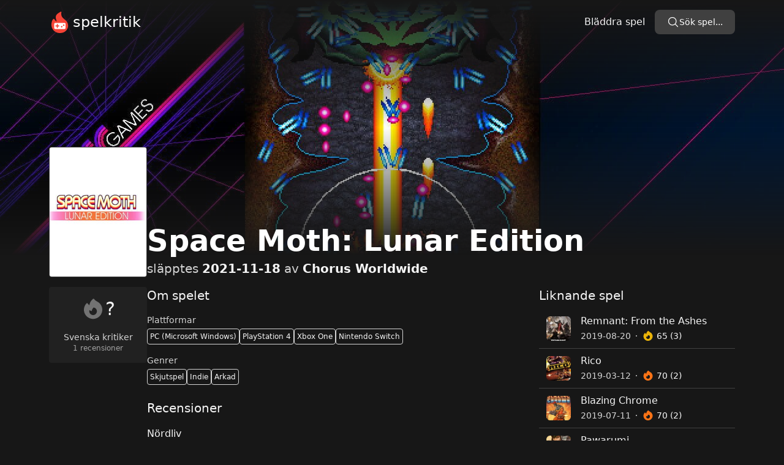

--- FILE ---
content_type: text/html
request_url: https://spelkritik.se/spel/space-moth-lunar-edition
body_size: 4824
content:
<!DOCTYPE html>
<html lang="sv">
	<head>
		<meta charset="utf-8" />
		<link rel="apple-touch-icon" sizes="180x180" href="../apple-touch-icon.png" />
		<link rel="icon" type="image/png" sizes="32x32" href="../favicon-32x32.png" />
		<link rel="icon" type="image/png" sizes="16x16" href="../favicon-16x16.png" />
		<link rel="manifest" href="/site.webmanifest" />
		<meta name="viewport" content="width=device-width" />
		<meta name="theme-color" content="#171717" />
		<meta name="format-detection" content="telephone=no" />
		<meta property="og:site_name" content="Spelkritik" />
		
		<link href="../_app/immutable/assets/0.Catbl6ku.css" rel="stylesheet"><title>Space Moth: Lunar Edition Recensioner | Spelkritik</title><!-- HEAD_svelte-1avwmlh_START --><meta property="og:title" content="Space Moth: Lunar Edition Recensioner | Spelkritik"><meta name="description" content="Space Moth: Lunar Edition har fått 1 recensioner. Läs mer för att lära dig vad de främsta kritikerna i Sverige säger."><meta property="og:description" content="Space Moth: Lunar Edition har fått 1 recensioner. Läs mer för att lära dig vad de främsta kritikerna i Sverige säger."><meta property="og:type" content="article"><meta property="og:url" content="https://spelkritik.se/spel/space-moth-lunar-edition"><meta name="twitter:card" content="summary_large_image"><meta property="og:image" content="https://images.igdb.com/igdb/image/upload/t_screenshot_med/scenxm.jpg"><!-- HTML_TAG_START --><script type="application/ld+json">{"@context":"https://schema.org","@type":"VideoGame","name":"Space Moth: Lunar Edition","aggregateRating":{"@type":"AggregateRating","ratingValue":0,"bestRating":10,"worstRating":0,"reviewCount":1},"review":[{"@type":"Review","url":"https://www.nordlivpodcast.se/space-moth-lunar-edition/","publisher":{"@type":"Organization","name":"Nördliv"},"reviewBody":"Hade jag spelat det här på en arkadmaskin hade jag nog kunnat ha rätt kul. Men som ett Tv-spel för hemmabruk känner jag inte riktigt att det fungerar. Jag vill se vad som händer och jag vill att hela skärmen ska användas när jag spelar något. Det här är egentligen mitt största klagomål. För spelet känns stabilt om man bortser från de slöa styrkontrollerna. Det kan vara kul att spela och man kan komma framåt rätt bra bara man lär sig hur saker och ting fungerar. Även om jag känner att det här inte är för mig så lär de som tycker om såna här spel kunna få ut många timmars spelglädje ur Space Moth: Lunar Edition.","author":[{"@type":"Person","name":"Martin \"Fyghar\" Johansson"}]}]}</script><!-- HTML_TAG_END --><!-- HEAD_svelte-1avwmlh_END -->
	</head>
	<body data-sveltekit-preload-data="hover" class="bg-neutral-900">
		<div style="display: contents">   <div class="container mx-auto flex h-screen flex-col justify-between text-neutral-100"><header><nav class="mb-2 flex flex-wrap items-center justify-between py-4 text-neutral-100 sm:space-x-4"><div class="flex grow items-center"><a href="/" class="inline-flex items-center text-white"><svg width="35" height="35" version="1.1" viewBox="0 0 856.57 1098" xmlns="http://www.w3.org/2000/svg"><g transform="translate(-190.03 -75.13)"><g transform="matrix(17.712 0 0 17.712 154.58 143.42)"><path d="m48.802 28.959c-4.7465-12.335-21.647-13-17.565-30.928 0.30232-1.3303-1.1186-2.3582-2.2675-1.6628-10.974 6.4698-18.307 10.037-11.686 27.028 0.5442 1.3907-2.048 0.0085-3.227-0.89872-2.7351-2.1011-3.5565-8.8417-7.913-3.3033-2.0558 3.1442-4.1419 8.2233-4.1419 15.872 1.1489 16.93 15.449 22.13 20.589 22.796 7.3466 0.93721 15.298-0.42326 21.012-5.6535 6.2884-5.8349 8.5861-15.147 5.2-23.249z" fill="#f44336" stroke-width="3.0233"></path><g transform="matrix(1.4807 0 0 1.4807 9.1425 23.871)" fill="#fff"><path d="m20.857 3.2903h-18c-1.1 0-2 0.9-2 2v8c0 1.1 0.9 2 2 2h18c1.1 0 2-0.9 2-2v-8c0-1.1-0.9-2-2-2zm-11 7h-2v2c0 0.55-0.45 1-1 1s-1-0.45-1-1v-2h-2c-0.55 0-1-0.45-1-1 0-0.55 0.45-1 1-1h2v-2c0-0.55 0.45-1 1-1s1 0.45 1 1v2h2c0.55 0 1 0.45 1 1 0 0.55-0.45 1-1 1zm5.5 2c-0.83 0-1.5-0.67-1.5-1.5 0-0.83 0.67-1.5 1.5-1.5s1.5 0.67 1.5 1.5c0 0.83-0.67 1.5-1.5 1.5zm4-3c-0.83 0-1.5-0.67-1.5-1.5s0.67-1.5 1.5-1.5 1.5 0.67 1.5 1.5-0.67 1.5-1.5 1.5z" fill="#fff"></path></g></g><text fill="#000000" font-family="sans-serif" font-size="40px" style="line-height:1.25;shape-inside:url(#rect7639);white-space:pre" xml:space="preserve"></text></g></svg> <span class="ml-1 text-2xl" data-svelte-h="svelte-ln67pe">spelkritik</span></a></div> <div class="flex items-center space-x-4"><a href="/bladdra/alla/alla-tider/datum" class="py-2 hover:underline" data-svelte-h="svelte-gl2zni">Bläddra spel</a> <button class="sm:hidden"><svg xmlns="http://www.w3.org/2000/svg" viewBox="0 0 24 24" fill="currentColor" class="h-6 w-6"><path fill-rule="evenodd" d="M3 6.75A.75.75 0 013.75 6h16.5a.75.75 0 010 1.5H3.75A.75.75 0 013 6.75zM3 12a.75.75 0 01.75-.75h16.5a.75.75 0 010 1.5H3.75A.75.75 0 013 12zm0 5.25a.75.75 0 01.75-.75h16.5a.75.75 0 010 1.5H3.75a.75.75 0 01-.75-.75z" clip-rule="evenodd"></path></svg></button></div> <div class="flex w-full flex-col pt-2 sm:flex sm:w-auto sm:flex-row sm:space-x-4 sm:pt-0 hidden"> <div class="mt-2 sm:mt-0"><button class="w-full rounded-lg px-5 py-2.5 text-center text-sm font-medium text-white   bg-neutral-700 hover:bg-neutral-600"><div class="flex gap-2"><div class="h-5 w-5"><svg xmlns="http://www.w3.org/2000/svg" fill="none" viewBox="0 0 24 24" stroke-width="1.5" stroke="currentColor" class="h-full w-full"><path stroke-linecap="round" stroke-linejoin="round" d="M21 21l-5.197-5.197m0 0A7.5 7.5 0 105.196 5.196a7.5 7.5 0 0010.607 10.607z"></path></svg></div> <span class="whitespace-nowrap" data-svelte-h="svelte-1nwe3cc">Sök spel...</span></div></button></div></div></nav> </header> <main class="mb-auto"> <img src="https://images.igdb.com/igdb/image/upload/t_screenshot_huge/scenxm.jpg" alt="" class="absolute left-0 top-0 -z-10 h-[26rem] w-full object-cover opacity-50 md:opacity-100" width="1280" height="720" srcset="https://images.igdb.com/igdb/image/upload/t_screenshot_huge/scenxm.jpg 1280w,
			https://images.igdb.com/igdb/image/upload/t_screenshot_big/scenxm.jpg 940w,
			https://images.igdb.com/igdb/image/upload/t_screenshot_med/scenxm.jpg 555w" sizes="100vw"> <div class="absolute left-0 top-0 -z-10 h-[26rem] w-full bg-gradient-to-t from-neutral-900 via-transparent to-neutral-900 object-cover"></div> <div class="flex items-start gap-4 md:mt-40 md:items-end lg:gap-8"><img src="https://images.igdb.com/igdb/image/upload/t_cover_big/co3g84.jpg" alt="Space Moth: Lunar Edition" class="aspect-3/4 min-h-[10rem] w-32 rounded border border-neutral-700 md:w-40" width="264" height="352"> <div><h1 class="mb-2 text-xl font-bold text-white sm:text-2xl md:text-4xl lg:text-5xl">Space Moth: Lunar Edition</h1> <p class="text-neutral-300 md:text-xl"><span>släpptes</span> <span class="font-bold text-neutral-100">2021-11-18</span>
			av
			<span class="font-bold text-neutral-100">Chorus Worldwide</span></p></div></div> <div class="mt-4 flex flex-col gap-4 md:flex-row lg:gap-8"><div class="grid h-fit w-full shrink-0 grid-cols-2 justify-center gap-x-8 gap-y-4 rounded bg-neutral-800/70 p-4 md:w-40 md:grid-cols-1 md:flex-col md:gap-4"><div class="rounded md:order-2 md:text-center"><p class="text-sm text-neutral-300" data-svelte-h="svelte-483ztc">Svenska kritiker</p> <p class="text-xs text-neutral-400">1 recensioner</p></div> <div class="rounded text-right md:order-1 md:text-center"><div class="flex items-center justify-end gap-1 text-3xl md:justify-center"><div class="h-10 w-10 text-neutral-500"><svg xmlns="http://www.w3.org/2000/svg" viewBox="0 0 24 24" fill="currentColor" class="h-full w-full"><path fill-rule="evenodd" d="M12.963 2.286a.75.75 0 00-1.071-.136 9.742 9.742 0 00-3.539 6.177A7.547 7.547 0 016.648 6.61a.75.75 0 00-1.152-.082A9 9 0 1015.68 4.534a7.46 7.46 0 01-2.717-2.248zM15.75 14.25a3.75 3.75 0 11-7.313-1.172c.628.465 1.35.81 2.133 1a5.99 5.99 0 011.925-3.545 3.75 3.75 0 013.255 3.717z" clip-rule="evenodd"></path></svg></div> <span>?</span></div></div></div> <div class="flex w-full flex-col gap-4 lg:gap-8 xl:flex-row"><div class="xl:w-2/3"><h2 class="mb-4 text-xl" data-svelte-h="svelte-tnvd9q">Om spelet</h2> <div class="mb-4"><h3 class="mb-1 text-sm text-neutral-300" data-svelte-h="svelte-1h5nsh3">Plattformar</h3> <div class="flex flex-wrap gap-2 text-xs text-neutral-100"><span class="whitespace-nowrap rounded border border-neutral-300 p-1">PC (Microsoft Windows)</span><span class="whitespace-nowrap rounded border border-neutral-300 p-1">PlayStation 4</span><span class="whitespace-nowrap rounded border border-neutral-300 p-1">Xbox One</span><span class="whitespace-nowrap rounded border border-neutral-300 p-1">Nintendo Switch</span></div></div> <div><h3 class="mb-1 text-sm text-neutral-300" data-svelte-h="svelte-cle9g0">Genrer</h3> <div class="flex flex-wrap gap-2 text-xs text-neutral-100"><span class="whitespace-nowrap rounded border border-neutral-300 p-1">Skjutspel</span><span class="whitespace-nowrap rounded border border-neutral-300 p-1">Indie</span><span class="whitespace-nowrap rounded border border-neutral-300 p-1">Arkad</span></div></div> <h2 class="mt-6 text-xl" data-svelte-h="svelte-1l7zz12">Recensioner</h2> <div class="divide-y divide-neutral-700"> <div class="py-4"><h3>Nördliv</h3> <h4 class="mb-2 text-sm capitalize text-neutral-400">martin "fyghar" johansson</h4>  <p class="line-clamp-3 text-sm text-neutral-400">Hade jag spelat det här på en arkadmaskin hade jag nog kunnat ha rätt kul. Men som ett Tv-spel för hemmabruk känner jag inte riktigt att det fungerar. Jag vill se vad som händer och jag vill att hela skärmen ska användas när jag spelar något. Det här är egentligen mitt största klagomål. För spelet känns stabilt om man bortser från de slöa styrkontrollerna. Det kan vara kul att spela och man kan komma framåt rätt bra bara man lär sig hur saker och ting fungerar. Även om jag känner att det här inte är för mig så lär de som tycker om såna här spel kunna få ut många timmars spelglädje ur Space Moth: Lunar Edition.</p> <div class="mt-2 flex items-center gap-2"> <a href="https://www.nordlivpodcast.se/space-moth-lunar-edition/" target="_blank" rel="noopener" class="text-sm text-rose-400 hover:text-rose-300">Läs hela recensionen</a> <div class="h-4 w-4"><svg xmlns="http://www.w3.org/2000/svg" fill="none" viewBox="0 0 24 24" stroke-width="1.5" stroke="currentColor" class="h-full w-full"><path stroke-linecap="round" stroke-linejoin="round" d="M13.5 6H5.25A2.25 2.25 0 003 8.25v10.5A2.25 2.25 0 005.25 21h10.5A2.25 2.25 0 0018 18.75V10.5m-10.5 6L21 3m0 0h-5.25M21 3v5.25"></path></svg> </div></div> </div></div>   <h2 class="my-4 text-xl" data-svelte-h="svelte-10gm9tm">Videos</h2> <div class="grid grid-cols-2 gap-2"><button><img src="https://img.youtube.com/vi/bQffSQk9Lo0/mqdefault.jpg" alt="Game trailer" class="aspect-video w-full rounded border border-neutral-700 hover:border-neutral-600" width="320" height="180"> </button></div>  <h2 class="my-4 text-xl mt-8" data-svelte-h="svelte-j2rah6">Screenshots</h2> <div class="grid grid-cols-2 gap-2"><button><img src="https://images.igdb.com/igdb/image/upload/t_screenshot_med/scenxo.jpg" alt="Game screenshot" class="aspect-video w-full rounded border border-neutral-700 hover:border-neutral-600" width="320" height="180"> </button><button><img src="https://images.igdb.com/igdb/image/upload/t_screenshot_med/scenxn.jpg" alt="Game screenshot" class="aspect-video w-full rounded border border-neutral-700 hover:border-neutral-600" width="320" height="180"> </button><button><img src="https://images.igdb.com/igdb/image/upload/t_screenshot_med/scenxm.jpg" alt="Game screenshot" class="aspect-video w-full rounded border border-neutral-700 hover:border-neutral-600" width="320" height="180"> </button><button><img src="https://images.igdb.com/igdb/image/upload/t_screenshot_med/scenxl.jpg" alt="Game screenshot" class="aspect-video w-full rounded border border-neutral-700 hover:border-neutral-600" width="320" height="180"> </button></div> </div> <div class="my-4 xl:my-0 xl:w-1/3"><h2 class="mb-2 text-xl" data-svelte-h="svelte-vxxvwf">Liknande spel</h2> <ul class="divide-y divide-neutral-700"><article><a href="/spel/remnant-from-the-ashes" class="flex items-center space-x-4 px-3 py-2 hover:backdrop-brightness-150"><img src="//images.igdb.com/igdb/image/upload/t_thumb/co1m4w.jpg" alt="" width="40" height="40" class="aspect-square flex-none rounded-md bg-neutral-600"> <div class="relative min-w-0 flex-auto"><h2 class="truncate text-neutral-100">Remnant: From the Ashes</h2> <dl class="flex flex-wrap text-sm font-medium leading-6"><div class="text-neutral-300"><dt class="sr-only" data-svelte-h="svelte-17x0wjc">År</dt> <dd>2019-08-20</dd> </div><div class="flex items-center"><svg width="2" height="2" fill="currentColor" class="mx-2 text-neutral-300" aria-hidden="true"><circle cx="1" cy="1" r="1"></circle></svg> </div><div class="flex items-center space-x-1"><dt class="text-yellow-500"><span class="sr-only" data-svelte-h="svelte-ftji8v">Kritiker betyg</span> <div class="h-5 w-5"><svg xmlns="http://www.w3.org/2000/svg" viewBox="0 0 24 24" fill="currentColor" class="h-full w-full"><path fill-rule="evenodd" d="M12.963 2.286a.75.75 0 00-1.071-.136 9.742 9.742 0 00-3.539 6.177A7.547 7.547 0 016.648 6.61a.75.75 0 00-1.152-.082A9 9 0 1015.68 4.534a7.46 7.46 0 01-2.717-2.248zM15.75 14.25a3.75 3.75 0 11-7.313-1.172c.628.465 1.35.81 2.133 1a5.99 5.99 0 011.925-3.545 3.75 3.75 0 013.255 3.717z" clip-rule="evenodd"></path></svg></div></dt> <dd>65 (3)</dd></div></dl></div></a></article><article><a href="/spel/rico" class="flex items-center space-x-4 px-3 py-2 hover:backdrop-brightness-150"><img src="//images.igdb.com/igdb/image/upload/t_thumb/co1q4d.jpg" alt="" width="40" height="40" class="aspect-square flex-none rounded-md bg-neutral-600"> <div class="relative min-w-0 flex-auto"><h2 class="truncate text-neutral-100">Rico</h2> <dl class="flex flex-wrap text-sm font-medium leading-6"><div class="text-neutral-300"><dt class="sr-only" data-svelte-h="svelte-17x0wjc">År</dt> <dd>2019-03-12</dd> </div><div class="flex items-center"><svg width="2" height="2" fill="currentColor" class="mx-2 text-neutral-300" aria-hidden="true"><circle cx="1" cy="1" r="1"></circle></svg> </div><div class="flex items-center space-x-1"><dt class="text-orange-500"><span class="sr-only" data-svelte-h="svelte-ftji8v">Kritiker betyg</span> <div class="h-5 w-5"><svg xmlns="http://www.w3.org/2000/svg" viewBox="0 0 24 24" fill="currentColor" class="h-full w-full"><path fill-rule="evenodd" d="M12.963 2.286a.75.75 0 00-1.071-.136 9.742 9.742 0 00-3.539 6.177A7.547 7.547 0 016.648 6.61a.75.75 0 00-1.152-.082A9 9 0 1015.68 4.534a7.46 7.46 0 01-2.717-2.248zM15.75 14.25a3.75 3.75 0 11-7.313-1.172c.628.465 1.35.81 2.133 1a5.99 5.99 0 011.925-3.545 3.75 3.75 0 013.255 3.717z" clip-rule="evenodd"></path></svg></div></dt> <dd>70 (2)</dd></div></dl></div></a></article><article><a href="/spel/blazing-chrome" class="flex items-center space-x-4 px-3 py-2 hover:backdrop-brightness-150"><img src="//images.igdb.com/igdb/image/upload/t_thumb/co1rs5.jpg" alt="" width="40" height="40" class="aspect-square flex-none rounded-md bg-neutral-600"> <div class="relative min-w-0 flex-auto"><h2 class="truncate text-neutral-100">Blazing Chrome</h2> <dl class="flex flex-wrap text-sm font-medium leading-6"><div class="text-neutral-300"><dt class="sr-only" data-svelte-h="svelte-17x0wjc">År</dt> <dd>2019-07-11</dd> </div><div class="flex items-center"><svg width="2" height="2" fill="currentColor" class="mx-2 text-neutral-300" aria-hidden="true"><circle cx="1" cy="1" r="1"></circle></svg> </div><div class="flex items-center space-x-1"><dt class="text-orange-500"><span class="sr-only" data-svelte-h="svelte-ftji8v">Kritiker betyg</span> <div class="h-5 w-5"><svg xmlns="http://www.w3.org/2000/svg" viewBox="0 0 24 24" fill="currentColor" class="h-full w-full"><path fill-rule="evenodd" d="M12.963 2.286a.75.75 0 00-1.071-.136 9.742 9.742 0 00-3.539 6.177A7.547 7.547 0 016.648 6.61a.75.75 0 00-1.152-.082A9 9 0 1015.68 4.534a7.46 7.46 0 01-2.717-2.248zM15.75 14.25a3.75 3.75 0 11-7.313-1.172c.628.465 1.35.81 2.133 1a5.99 5.99 0 011.925-3.545 3.75 3.75 0 013.255 3.717z" clip-rule="evenodd"></path></svg></div></dt> <dd>70 (2)</dd></div></dl></div></a></article><article><a href="/spel/pawarumi" class="flex items-center space-x-4 px-3 py-2 hover:backdrop-brightness-150"><img src="//images.igdb.com/igdb/image/upload/t_thumb/co1m5n.jpg" alt="" width="40" height="40" class="aspect-square flex-none rounded-md bg-neutral-600"> <div class="relative min-w-0 flex-auto"><h2 class="truncate text-neutral-100">Pawarumi</h2> <dl class="flex flex-wrap text-sm font-medium leading-6"><div class="text-neutral-300"><dt class="sr-only" data-svelte-h="svelte-17x0wjc">År</dt> <dd>2018-01-30</dd> </div><div class="flex items-center"><svg width="2" height="2" fill="currentColor" class="mx-2 text-neutral-300" aria-hidden="true"><circle cx="1" cy="1" r="1"></circle></svg> </div><div class="flex items-center space-x-1"><dt class="text-yellow-500"><span class="sr-only" data-svelte-h="svelte-ftji8v">Kritiker betyg</span> <div class="h-5 w-5"><svg xmlns="http://www.w3.org/2000/svg" viewBox="0 0 24 24" fill="currentColor" class="h-full w-full"><path fill-rule="evenodd" d="M12.963 2.286a.75.75 0 00-1.071-.136 9.742 9.742 0 00-3.539 6.177A7.547 7.547 0 016.648 6.61a.75.75 0 00-1.152-.082A9 9 0 1015.68 4.534a7.46 7.46 0 01-2.717-2.248zM15.75 14.25a3.75 3.75 0 11-7.313-1.172c.628.465 1.35.81 2.133 1a5.99 5.99 0 011.925-3.545 3.75 3.75 0 013.255 3.717z" clip-rule="evenodd"></path></svg></div></dt> <dd>40 (1)</dd></div></dl></div></a></article><article><a href="/spel/contraband-police" class="flex items-center space-x-4 px-3 py-2 hover:backdrop-brightness-150"><img src="//images.igdb.com/igdb/image/upload/t_thumb/co696g.jpg" alt="" width="40" height="40" class="aspect-square flex-none rounded-md bg-neutral-600"> <div class="relative min-w-0 flex-auto"><h2 class="truncate text-neutral-100">Contraband Police</h2> <dl class="flex flex-wrap text-sm font-medium leading-6"><div class="text-neutral-300"><dt class="sr-only" data-svelte-h="svelte-17x0wjc">År</dt> <dd>2023-03-08</dd> </div><div class="flex items-center"><svg width="2" height="2" fill="currentColor" class="mx-2 text-neutral-300" aria-hidden="true"><circle cx="1" cy="1" r="1"></circle></svg> </div><div class="flex items-center space-x-1"><dt class="text-yellow-500"><span class="sr-only" data-svelte-h="svelte-ftji8v">Kritiker betyg</span> <div class="h-5 w-5"><svg xmlns="http://www.w3.org/2000/svg" viewBox="0 0 24 24" fill="currentColor" class="h-full w-full"><path fill-rule="evenodd" d="M12.963 2.286a.75.75 0 00-1.071-.136 9.742 9.742 0 00-3.539 6.177A7.547 7.547 0 016.648 6.61a.75.75 0 00-1.152-.082A9 9 0 1015.68 4.534a7.46 7.46 0 01-2.717-2.248zM15.75 14.25a3.75 3.75 0 11-7.313-1.172c.628.465 1.35.81 2.133 1a5.99 5.99 0 011.925-3.545 3.75 3.75 0 013.255 3.717z" clip-rule="evenodd"></path></svg></div></dt> <dd>60 (1)</dd></div></dl></div></a></article></ul> <h2 class="mb-2 mt-4 text-xl" data-svelte-h="svelte-1l6fd0l">Senaste spelen</h2> <ul class="divide-y divide-neutral-700"></ul></div></div></div></main> <footer class="mt-8 border-t border-neutral-700 py-4 text-center" data-svelte-h="svelte-1i9ugeb"><div class="mb-2 text-rose-400"><a href="/om-oss" class="px-1 hover:text-rose-300">Om Spelkritik.se</a> <a href="https://twitter.com/SpelkritikSE" target="_blank" rel="noreferrer" class="px-1 hover:text-rose-300">Twitter</a> <a href="https://discord.gg/AmhXTpGfZ2" target="_blank" rel="noreferrer" class="px-1 hover:text-rose-300">Discord</a> </div> <div class="text-sm text-neutral-400">© 2024 Copyright: Spelkritik</div></footer></div> 
			
			<script>
				{
					__sveltekit_v3t2xj = {
						base: new URL("..", location).pathname.slice(0, -1)
					};

					const element = document.currentScript.parentElement;

					const data = [{"type":"data","data":{session:null},"uses":{}},null];

					Promise.all([
						import("../_app/immutable/entry/start.CCYWtzZ8.js"),
						import("../_app/immutable/entry/app.CvKZmDLH.js")
					]).then(([kit, app]) => {
						kit.start(app, element, {
							node_ids: [0, 12],
							data,
							form: null,
							error: null
						});
					});
				}
			</script>
		</div>
	<script defer src="https://static.cloudflareinsights.com/beacon.min.js/vcd15cbe7772f49c399c6a5babf22c1241717689176015" integrity="sha512-ZpsOmlRQV6y907TI0dKBHq9Md29nnaEIPlkf84rnaERnq6zvWvPUqr2ft8M1aS28oN72PdrCzSjY4U6VaAw1EQ==" data-cf-beacon='{"version":"2024.11.0","token":"27017bee7f924681b9d56d78cc22470c","r":1,"server_timing":{"name":{"cfCacheStatus":true,"cfEdge":true,"cfExtPri":true,"cfL4":true,"cfOrigin":true,"cfSpeedBrain":true},"location_startswith":null}}' crossorigin="anonymous"></script>
</body>
</html>


--- FILE ---
content_type: application/javascript
request_url: https://spelkritik.se/_app/immutable/chunks/index.CfGeU-wG.js
body_size: 1881
content:
var D=Object.defineProperty;var F=(t,e,n)=>e in t?D(t,e,{enumerable:!0,configurable:!0,writable:!0,value:n}):t[e]=n;var C=(t,e,n)=>(F(t,typeof e!="symbol"?e+"":e,n),n);import{n as x,U as L,f as U,V as W,u as b,W as R,w as P,X,Y,Z as A,b as Z,_ as q,$ as G,a0 as H,a1 as J,a2 as I,a3 as K,a4 as Q,a5 as T,a6 as tt,a7 as et}from"./scheduler.CUsOxZct.js";const V=typeof window<"u";let nt=V?()=>window.performance.now():()=>Date.now(),j=V?t=>requestAnimationFrame(t):x;const p=new Set;function k(t){p.forEach(e=>{e.c(t)||(p.delete(e),e.f())}),p.size!==0&&j(k)}function st(t){let e;return p.size===0&&j(k),{promise:new Promise(n=>{p.add(e={c:t,f:n})}),abort(){p.delete(e)}}}const E=new Map;let S=0;function it(t){let e=5381,n=t.length;for(;n--;)e=(e<<5)-e^t.charCodeAt(n);return e>>>0}function at(t,e){const n={stylesheet:W(e),rules:{}};return E.set(t,n),n}function rt(t,e,n,s,r,o,f,$=0){const c=16.666/s;let i=`{
`;for(let h=0;h<=1;h+=c){const g=e+(n-e)*o(h);i+=h*100+`%{${f(g,1-g)}}
`}const l=i+`100% {${f(n,1-n)}}
}`,a=`__svelte_${it(l)}_${$}`,d=L(t),{stylesheet:u,rules:_}=E.get(d)||at(d,t);_[a]||(_[a]=!0,u.insertRule(`@keyframes ${a} ${l}`,u.cssRules.length));const y=t.style.animation||"";return t.style.animation=`${y?`${y}, `:""}${a} ${s}ms linear ${r}ms 1 both`,S+=1,a}function M(t,e){const n=(t.style.animation||"").split(", "),s=n.filter(e?o=>o.indexOf(e)<0:o=>o.indexOf("__svelte")===-1),r=n.length-s.length;r&&(t.style.animation=s.join(", "),S-=r,S||ot())}function ot(){j(()=>{S||(E.forEach(t=>{const{ownerNode:e}=t.stylesheet;e&&U(e)}),E.clear())})}let w;function ft(){return w||(w=Promise.resolve(),w.then(()=>{w=null})),w}function N(t,e,n){t.dispatchEvent(X(`${e?"intro":"outro"}${n}`))}const v=new Set;let m;function yt(){m={r:0,c:[],p:m}}function gt(){m.r||b(m.c),m=m.p}function ut(t,e){t&&t.i&&(v.delete(t),t.i(e))}function pt(t,e,n,s){if(t&&t.o){if(v.has(t))return;v.add(t),m.c.push(()=>{v.delete(t),s&&(n&&t.d(1),s())}),t.o(e)}else s&&s()}const ct={duration:0};function wt(t,e,n){const s={direction:"in"};let r=e(t,n,s),o=!1,f,$,c=0;function i(){f&&M(t,f)}function l(){const{delay:d=0,duration:u=300,easing:_=Y,tick:y=x,css:h}=r||ct;h&&(f=rt(t,0,1,u,d,_,h,c++)),y(0,1);const g=nt()+d,B=g+u;$&&$.abort(),o=!0,P(()=>N(t,!0,"start")),$=st(O=>{if(o){if(O>=B)return y(1,0),N(t,!0,"end"),i(),o=!1;if(O>=g){const z=_((O-g)/u);y(z,1-z)}}return o})}let a=!1;return{start(){a||(a=!0,M(t),R(r)?(r=r(s),ft().then(l)):l())},invalidate(){a=!1},end(){o&&(i(),o=!1)}}}function xt(t,e,n){const s=t.$$.props[e];s!==void 0&&(t.$$.bound[s]=n,n(t.$$.ctx[s]))}function vt(t){t&&t.c()}function Et(t,e){t&&t.l(e)}function lt(t,e,n){const{fragment:s,after_update:r}=t.$$;s&&s.m(e,n),P(()=>{const o=t.$$.on_mount.map(K).filter(R);t.$$.on_destroy?t.$$.on_destroy.push(...o):b(o),t.$$.on_mount=[]}),r.forEach(P)}function dt(t,e){const n=t.$$;n.fragment!==null&&(H(n.after_update),b(n.on_destroy),n.fragment&&n.fragment.d(e),n.on_destroy=n.fragment=null,n.ctx=[])}function _t(t,e){t.$$.dirty[0]===-1&&(Q.push(t),T(),t.$$.dirty.fill(0)),t.$$.dirty[e/31|0]|=1<<e%31}function St(t,e,n,s,r,o,f=null,$=[-1]){const c=J;I(t);const i=t.$$={fragment:null,ctx:[],props:o,update:x,not_equal:r,bound:A(),on_mount:[],on_destroy:[],on_disconnect:[],before_update:[],after_update:[],context:new Map(e.context||(c?c.$$.context:[])),callbacks:A(),dirty:$,skip_bound:!1,root:e.target||c.$$.root};f&&f(i.root);let l=!1;if(i.ctx=n?n(t,e.props||{},(a,d,...u)=>{const _=u.length?u[0]:d;return i.ctx&&r(i.ctx[a],i.ctx[a]=_)&&(!i.skip_bound&&i.bound[a]&&i.bound[a](_),l&&_t(t,a)),d}):[],i.update(),l=!0,b(i.before_update),i.fragment=s?s(i.ctx):!1,e.target){if(e.hydrate){tt();const a=Z(e.target);i.fragment&&i.fragment.l(a),a.forEach(U)}else i.fragment&&i.fragment.c();e.intro&&ut(t.$$.fragment),lt(t,e.target,e.anchor),et(),q()}I(c)}class bt{constructor(){C(this,"$$");C(this,"$$set")}$destroy(){dt(this,1),this.$destroy=x}$on(e,n){if(!R(n))return x;const s=this.$$.callbacks[e]||(this.$$.callbacks[e]=[]);return s.push(n),()=>{const r=s.indexOf(n);r!==-1&&s.splice(r,1)}}$set(e){this.$$set&&!G(e)&&(this.$$.skip_bound=!0,this.$$set(e),this.$$.skip_bound=!1)}}const $t="4";typeof window<"u"&&(window.__svelte||(window.__svelte={v:new Set})).v.add($t);export{bt as S,Et as a,pt as b,vt as c,dt as d,xt as e,gt as f,yt as g,wt as h,St as i,lt as m,ut as t};


--- FILE ---
content_type: application/javascript
request_url: https://spelkritik.se/_app/immutable/entry/start.CCYWtzZ8.js
body_size: -453
content:
import{b as a}from"../chunks/entry.BKAGgn-T.js";export{a as start};


--- FILE ---
content_type: application/javascript
request_url: https://spelkritik.se/_app/immutable/chunks/Modal.Ba-2JOF1.js
body_size: 674
content:
import{s as V,E as C,e as v,a as W,c as _,b as h,f,g as j,o as d,F as I,i as q,h as p,G as z,q as L,H as M,I as O,J as S,u as F,K as G}from"./scheduler.CUsOxZct.js";import{S as H,i as J,t as K,b as P}from"./index.CfGeU-wG.js";const A=a=>{const e=i=>{a&&!a.contains(i.target)&&!i.defaultPrevented&&a.dispatchEvent(new CustomEvent("click_outside",a))};return document.addEventListener("click",e,!0),{destroy(){document.removeEventListener("click",e,!0)}}};function B(a){let e,i,g,u,r,n,c,m,s,E,x;const b=a[4].default,l=C(b,a,a[3],null);return{c(){e=v("div"),i=v("div"),g=W(),u=v("div"),r=v("div"),n=v("div"),c=v("div"),l&&l.c(),this.h()},l(t){e=_(t,"DIV",{class:!0,"aria-labelledby":!0,role:!0,"aria-modal":!0});var o=h(e);i=_(o,"DIV",{class:!0}),h(i).forEach(f),g=j(o),u=_(o,"DIV",{class:!0});var y=h(u);r=_(y,"DIV",{class:!0});var w=h(r);n=_(w,"DIV",{class:!0});var k=h(n);c=_(k,"DIV",{class:!0});var D=h(c);l&&l.l(D),D.forEach(f),k.forEach(f),w.forEach(f),y.forEach(f),o.forEach(f),this.h()},h(){d(i,"class","fixed inset-0 bg-neutral-900 bg-opacity-75 transition-opacity"),d(c,"class","bg-neutral-800 p-4"),d(n,"class","relative w-full transform overflow-hidden rounded-lg bg-neutral-900 text-left shadow-xl transition-all sm:my-8 sm:max-w-lg"),I(n,"sm:max-w-4xl",a[1]==="4xl"),d(r,"class",m="flex min-h-full items-"+a[0]+" justify-center p-4 text-center"),d(u,"class","fixed inset-0 z-10 overflow-y-auto overscroll-none"),d(e,"class","relative z-10"),d(e,"aria-labelledby","modal-title"),d(e,"role","dialog"),d(e,"aria-modal","true")},m(t,o){q(t,e,o),p(e,i),p(e,g),p(e,u),p(u,r),p(r,n),p(n,c),l&&l.m(c,null),s=!0,E||(x=[z(A.call(null,c)),L(c,"click_outside",a[2])],E=!0)},p(t,[o]){l&&l.p&&(!s||o&8)&&M(l,b,t,t[3],s?S(b,t[3],o,null):O(t[3]),null),(!s||o&2)&&I(n,"sm:max-w-4xl",t[1]==="4xl"),(!s||o&1&&m!==(m="flex min-h-full items-"+t[0]+" justify-center p-4 text-center"))&&d(r,"class",m)},i(t){s||(K(l,t),s=!0)},o(t){P(l,t),s=!1},d(t){t&&f(e),l&&l.d(t),E=!1,F(x)}}}function N(a,e,i){let{$$slots:g={},$$scope:u}=e,{position:r="center"}=e,{maxWidth:n="lg"}=e;const c=G(),m=()=>{c("close")};return a.$$set=s=>{"position"in s&&i(0,r=s.position),"maxWidth"in s&&i(1,n=s.maxWidth),"$$scope"in s&&i(3,u=s.$$scope)},[r,n,m,u,g]}class T extends H{constructor(e){super(),J(this,e,N,B,V,{position:0,maxWidth:1})}}export{T as M};
